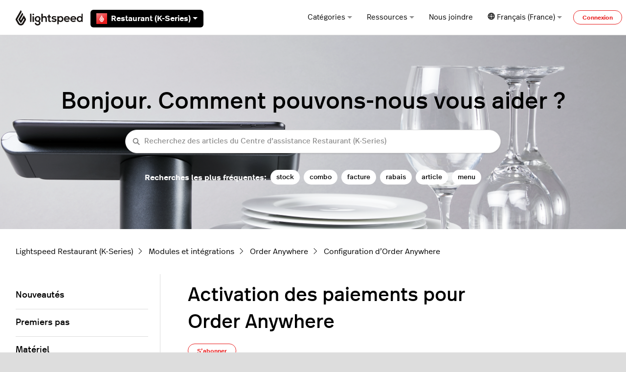

--- FILE ---
content_type: text/html; charset=utf-8
request_url: https://k-series-support.lightspeedhq.com/hc/fr-fr/articles/1260803521850-Activation-des-paiements-pour-Order-Anywhere
body_size: 20911
content:
<!DOCTYPE html>
<html dir="ltr" lang="fr-FR">
<head>
  <meta charset="utf-8" />
  <!-- v26878 -->


  <title>Activation des paiements pour Order Anywhere &ndash; Lightspeed Restaurant (K-Series)</title>

  

  <meta name="description" content="Vous devez activer les paiements en ligne, les paiements en personne ou les deux pour que les clients puissent passer des commandes à..." /><meta property="og:image" content="https://k-series-support.lightspeedhq.com/hc/theming_assets/01K5YEKF10GBVXWW4880CK5QW3" />
<meta property="og:type" content="website" />
<meta property="og:site_name" content="Lightspeed Restaurant (K-Series)" />
<meta property="og:title" content="Activation des paiements pour Order Anywhere" />
<meta property="og:description" content="Vous devez activer les paiements en ligne, les paiements en personne ou les deux pour que les clients puissent passer des commandes à l’aide de Order Anywhere.

L’activation des paiements permet au..." />
<meta property="og:url" content="https://k-series-support.lightspeedhq.com/hc/fr-fr/articles/1260803521850-Activation-des-paiements-pour-Order-Anywhere" />
<link rel="canonical" href="https://k-series-support.lightspeedhq.com/hc/fr-fr/articles/1260803521850-Activation-des-paiements-pour-Order-Anywhere">
<link rel="alternate" hreflang="de" href="https://k-series-support.lightspeedhq.com/hc/de/articles/1260803521850-Zahlungen-f%C3%BCr-Order-Anywhere-aktivieren">
<link rel="alternate" hreflang="en-us" href="https://k-series-support.lightspeedhq.com/hc/en-us/articles/1260803521850-Enabling-payments-for-Order-Anywhere">
<link rel="alternate" hreflang="fr" href="https://k-series-support.lightspeedhq.com/hc/fr-fr/articles/1260803521850-Activation-des-paiements-pour-Order-Anywhere">
<link rel="alternate" hreflang="fr-ca" href="https://k-series-support.lightspeedhq.com/hc/fr-ca/articles/1260803521850-Activation-des-paiements-pour-Commande-mobile">
<link rel="alternate" hreflang="fr-fr" href="https://k-series-support.lightspeedhq.com/hc/fr-fr/articles/1260803521850-Activation-des-paiements-pour-Order-Anywhere">
<link rel="alternate" hreflang="nl" href="https://k-series-support.lightspeedhq.com/hc/nl/articles/1260803521850-Betalingen-voor-Order-Anywhere-inschakelen">
<link rel="alternate" hreflang="x-default" href="https://k-series-support.lightspeedhq.com/hc/en-us/articles/1260803521850-Enabling-payments-for-Order-Anywhere">

  <link rel="stylesheet" href="//static.zdassets.com/hc/assets/application-f34d73e002337ab267a13449ad9d7955.css" media="all" id="stylesheet" />
  <link rel="stylesheet" type="text/css" href="/hc/theming_assets/821742/360003204473/style.css?digest=43960870407451">

  <link rel="icon" type="image/x-icon" href="/hc/theming_assets/01K83P0VXAGW5K65SS9CRZ9T3C">

    

  <meta content="width=device-width, initial-scale=1.0" name="viewport" />

<!-- Google Tag Manager -->
<script>(function(w,d,s,l,i){w[l]=w[l]||[];w[l].push({'gtm.start':
new Date().getTime(),event:'gtm.js'});var f=d.getElementsByTagName(s)[0],
j=d.createElement(s),dl=l!='dataLayer'?'&l='+l:'';j.async=true;j.src=
'https://www.googletagmanager.com/gtm.js?id='+i+dl;f.parentNode.insertBefore(j,f);
})(window,document,'script','dataLayer','GTM-NHXW8SS');</script>
<!-- End Google Tag Manager -->


<script type="text/javascript">

  window.Theme = Object.assign(window.Theme || {}, {
    assets: {},
    locale: "fr-fr",
    subdomain: window.location.hostname.split('.')[0],
  	product: "k-series", // Ops Portal
  	series: "Restaurant (K-Series)",
    signedIn: false,
  });
  
  window.intercomSettings = {
    app_id: "g4q9ok0u",
  	custom_launcher_selector: '#launch_intercom',
  	hide_default_launcher: false,
  };
  
  window.OpsPortalUrl = 'https://supportops.lightspeedservices.io';

  
  Theme.excludedObjects = [
1260802032509,
360005646373,
360003072853,
360004600994,
1260801624330,
1260801624350,
4793404852379,
4404649853595,
1260801369329,
5716228879003,
7632471661723,
4415733444635,
4403882050715,
4407509364379,
7310926115483,
1260801666049,
4404614860827,
4510266264603,
360004601714,
360004601014,
4402971527195,
7865396888219,
40242140674843, 
40242470823707,
  ];
  
   
document.addEventListener('DOMContentLoaded', function() {
  if (window.location.href.indexOf("/sections/") > -1) {
    var excludedIds = Theme.excludedObjects || [];
    document.querySelectorAll('.media-body').forEach(function(mediaBody) {
      var link = mediaBody.querySelector('a[href*="/articles/"]');
      if (link) {
        var href = link.getAttribute('href');
        var articleId = href.split('/').pop().split('-')[0];
        if (excludedIds.includes(parseInt(articleId))) {
          var articleListItem = mediaBody.closest('li');
          if (articleListItem) {
            articleListItem.style.display = 'none';
          }
        }
      }
    });
  }
});

   
  Theme.blocks = {
    newRequestPage: [
      {
        title: "Discussion instantanée",
        description: "Discutez avec nous en cliquant sur <b>Chat</b> dans le coin inférieur droit de votre écran.",
        label: "Discuter maintenant",
        html_url: "javascript:typeof Intercom === 'function' && Intercom('show');",
        image: "/hc/theming_assets/01K5YEKBJ7JZR11RBZ8M35N4E7"
      },
      {
        title: "FAQ",
        description: "Consultez les réponses aux questions les plus fréquemment posées.",
        label: "En savoir plus",
        html_url: "https://k-series-support.lightspeedhq.com/hc/articles/8506560262555",
        image: "/hc/theming_assets/01K5YEKBQ5FGM03NADRXN8X1PF"
      }
    ],
    errorPage: [
      {
        title: "Getting started",
        description: "Voici tout ce dont vous avez besoin pour vos premiers pas avec Lightspeed.",
        label: "En savoir plus",
        html_url: "https://k-series-support.lightspeedhq.com/hc/categories/8349022257435",
        image: "/hc/theming_assets/01K83P0TNXGBBPCAX64BGVRDX4"
      },
      {
        title: "Matériel",
        description: "Configurez vos imprimantes, lecteurs de codes-barres et tout autre matériel avec Lightspeed.",
        label: "En savoir plus",
        html_url: "https://k-series-support.lightspeedhq.com/hc/categories/8349020224411",
        image: "/hc/theming_assets/01K83P0TNXGBBPCAX64BGVRDX4"
      },
      {
        title: "Tutoriels vidéo",
        description: "Consultez notre Centre d’assistance vidéo pour obtenir plus d’informations sur la configuration du produit ou pour visionner d’autres tutoriels utiles.",
        label: "Regarder",
        html_url: "https://www.youtube.com/c/lightspeedhospitalityvideohelpcenter",
        image: "/hc/theming_assets/01K83P0TNXGBBPCAX64BGVRDX4"
      }
    ]
  }
</script>

<script type="text/javascript" src="/hc/theming_assets/01K5YEKCRPZD8J6CRZXQNP8FSD"></script>


<link rel="stylesheet" href="/hc/theming_assets/01K5YEKD91A7C48ZR69GV7T515">
<link rel="stylesheet" href="/hc/theming_assets/01K5YEKDS22FEFMQ2C3HVZ2N76">
<link rel="stylesheet" href="https://use.fontawesome.com/releases/v6.1.1/css/all.css"><link rel="stylesheet" href="/hc/theming_assets/01K5YEKCSSB63GY92C799VS7TA"><link rel="stylesheet" href="https://cdn.jsdelivr.net/gh/fancyapps/fancybox@3.5.7/dist/jquery.fancybox.min.css">
<link rel="stylesheet" href="https://cdn.jsdelivr.net/npm/swiper@7.0.9/swiper-bundle.min.css">


<style id="settings-styles">
  .note::before { content: "Remarque"; }
  .warning::before { content: "Attention"; }
  
    
    .hero .svg-shape { fill: #fff; }
    
    
</style>


<link rel="preconnect" href="https://fonts.googleapis.com">
<link rel="preconnect" href="https://fonts.gstatic.com" crossorigin>


<script>
  !function(){var analytics=window.analytics=window.analytics||[];if(!analytics.initialize)if(analytics.invoked)window.console&&console.error&&console.error("Segment snippet included twice.");else{analytics.invoked=!0;analytics.methods=["trackSubmit","trackClick","trackLink","trackForm","pageview","identify","reset","group","track","ready","alias","debug","page","once","off","on","addSourceMiddleware","addIntegrationMiddleware","setAnonymousId","addDestinationMiddleware"];analytics.factory=function(e){return function(){var t=Array.prototype.slice.call(arguments);t.unshift(e);analytics.push(t);return analytics}};for(var e=0;e<analytics.methods.length;e++){var key=analytics.methods[e];analytics[key]=analytics.factory(key)}analytics.load=function(key,e){var t=document.createElement("script");t.type="text/javascript";t.async=!0;t.src="https://cdn.segment.com/analytics.js/v1/" + key + "/analytics.min.js";var n=document.getElementsByTagName("script")[0];n.parentNode.insertBefore(t,n);analytics._loadOptions=e};analytics._writeKey="DR3ERROXsYYBpeWJkYzyMzPDFjB5kTp8";;analytics.SNIPPET_VERSION="4.15.3";
  analytics.load("DR3ERROXsYYBpeWJkYzyMzPDFjB5kTp8");
  analytics.page();
  }}();
</script>
  
</head>
<body class="community-enabled">
  
  
  

  <a class="sr-only sr-only-focusable" tabindex="1" href="#page-container">
  Aller au contenu principal
</a>

<!-- Google Tag Manager (noscript) -->
<noscript><iframe src="https://www.googletagmanager.com/ns.html?id=GTM-NHXW8SS"
height="0" width="0" style="display:none;visibility:hidden"></iframe></noscript>
<!-- End Google Tag Manager (noscript) -->


<div class="relative p-4 mb-4 text-white bg-notification-outage text-notification transition opacity-100" id="outage-banner" hidden>
  <div class="flex align-items-start">
      <svg class="svg-icon fill-current bottom-0 font-size-3xl mr-3" viewBox="0 0 24 24"
           xmlns="http://www.w3.org/2000/svg">
          <g stroke="none" stroke-width="1" fill-rule="evenodd">
              <rect opacity="0" x="0" y="0" width="24" height="24"></rect>
              <circle opacity="0.3" cx="12" cy="12" r="10"></circle>
              <rect x="11" y="7" width="2" height="8" rx="1"></rect>
              <rect x="11" y="16" width="2" height="2" rx="1"></rect>
          </g>
      </svg>
      <p class="m-1 font-medium mr-auto" id="outage-message">
          <!-- Outage message goes here -->
      </p>
      <button class="not-a-button js-close" id="outage-close">
          <svg class="svg-icon font-size-2xl fill-current cursor-pointer"
               xmlns="http://www.w3.org/2000/svg"
               viewBox="0 0 32 32">
              <path d="M17.414,16l9.293-9.293c0.391-0.391,0.391-1.023,0-1.414s-1.023-0.391-1.414,0L16,14.586L6.707,5.293  c-0.391-0.391-1.023-0.391-1.414,0s-0.391,1.023,0,1.414L14.586,16l-9.293,9.293c-0.391,0.391-0.391,1.023,0,1.414  C5.488,26.902,5.744,27,6,27s0.512-0.098,0.707-0.293L16,17.414l9.293,9.293C25.488,26.902,25.744,27,26,27s0.512-0.098,0.707-0.293  c0.391-0.391,0.391-1.023,0-1.414L17.414,16z" />
          </svg>
      </button>
  </div>
</div><div class="layout flex flex-1 flex-column" x-data="Widgets.mobileMenu">

  
  <header class="header relative border-bottom"
    x-data="Widgets.header({ isFixed: false, isSticky: false })"
    :class="{ 'border-bottom': !isFixed }">

    <nav class="navbar container h-full" :class="{ 'text-header': isOpen }">

      
      <div class="flex align-items-center logomobile-top mr-auto">

        <a class="navbar-brand" href="/hc/fr-fr">
          <img class="block img-fluid z-100" id="logo" src="/hc/theming_assets/01K5YEKF10GBVXWW4880CK5QW3" alt="Page d’accueil du Centre d’aide Lightspeed Restaurant (K-Series)" />
        </a>

    
        <div class="relative h-full font-semibold ml-4 seriesmobile-top" x-data="Widgets.dropdown({ series: 'Restaurant (K-Series)' })" @click.away="close">
          <button class="flex align-items-center px-3 py-1 mt-1 bg-black text-white border-radius not-a-button w-full" aria-haspopup="true" :aria-expanded="isExpanded" x-ref="toggle">
            
              <img class="mr-2" src="/hc/theming_assets/01K5YEKBV205RVV54F4KJ56K8T" alt="Restaurant (K-Series)" width="22" height="22" />
                             
                 Restaurant (K-Series)
                 
            
            
            
            
            
            
            
            
            
            
            

            <svg class="ml-1 fill-current" width="10" height="5" xmlns="http://www.w3.org/2000/svg" viewBox="0 0 10 5" aria-hidden="true" :class="{ 'rotate-180': isExpanded }">
              <path d="M1237.794-11472.48l5,5,5-5Z" transform="translate(-1237.794 11472.48)"/>
            </svg>
          </button>
          <div class="z-dropdown mt-2 bg-white absolute border border-radius shadow-md min-w-dropdown" x-ref="menu" x-cloak x-show="isExpanded" :aria-expanded="isExpanded">
            <div class="py-2 font-size-sm text-left">

              <a class="dropdown-item flex align-items-center" :class="{ 'hidden': series === $el.innerText.trim() }" href="https://k-series-support.lightspeedhq.com" target="_blank">
                <img class="mr-2" src="/hc/theming_assets/01K5YEKBV205RVV54F4KJ56K8T" alt="Restaurant (K-Series)" width="22" height="22" /> 
                
                Restaurant (K-Series)
                
              </a>
              <a class="dropdown-item flex align-items-center" :class="{ 'hidden': series === $el.innerText.trim() }" href="https://resto-support.lightspeedhq.com/hc/en-us" target="_blank">
                <img class="mr-2" src="/hc/theming_assets/01K5YEKCQ59ZZME5TH8SDJ1MAS" alt="Restaurant (L-Series)" width="22" height="22" /> 
                
                Restaurant (L-Series)
                
              </a>
              <a class="dropdown-item flex align-items-center" :class="{ 'hidden': series === $el.innerText.trim() }" href="https://help.upserve.com/s/" target="_blank">
                <img class="mr-2" src="/hc/theming_assets/01K5YEKCEK6M00NS9R6G9FJAKK" alt="Restaurant (U-Series)" width="22" height="22" /> 
                
                Restaurant (U-Series)
                
              </a>
              <a class="dropdown-item flex align-items-center" :class="{ 'hidden': series === $el.innerText.trim() }" href="https://o-series-support.lightspeedhq.com/" target="_blank">
                <img class="mr-2" src="/hc/theming_assets/01K5YEKCAVA33MA996VERW14VP" alt="Restaurant (O-Series)" width="22" height="22" /> 
                
                Restaurant (O-Series)
                
              </a>
              <a class="dropdown-item flex align-items-center" :class="{ 'hidden': series === $el.innerText.trim() }" href="https://support.gastrofix.com/hc/de" target="_blank">
                <img class="mr-2" src="/hc/theming_assets/01K5YEKBPD0PET5W9ET6QZSWM3" alt="Restaurant (G-Series)" width="22" height="22" /> 
                
                Restaurant (G-Series)
                
              </a>
              <a class="dropdown-item flex align-items-center" :class="{ 'hidden': series === $el.innerText.trim() }" href="https://x-series-support.lightspeedhq.com" target="_blank">
                <img class="mr-2" src="/hc/theming_assets/01K5YEKBV3Z1WKNP8YAZ37TYCM" alt="Retail (X-Series)" width="22" height="22" /> 
                
                Retail (X-Series)
                
              </a>
              <a class="dropdown-item flex align-items-center" :class="{ 'hidden': series === $el.innerText.trim() }" href="https://support.ecwid.com" target="_blank">
                <img class="mr-2" src="/hc/theming_assets/01K5YEKBV3Z1WKNP8YAZ37TYCM" alt="Retail (E-Series)" width="22" height="22" /> 
                
                eCom (E-Series)
                
              </a>
              <a class="dropdown-item flex align-items-center" :class="{ 'hidden': series === $el.innerText.trim() }" href="https://retail-support.lightspeedhq.com/" target="_blank">
                <img class="mr-2" src="/hc/theming_assets/01K5YEKAVCAW96722E23MV9N29" alt="Retail (R-Series)" width="22" height="22" /> 
                
                Retail (R-Series)
                
              </a>
              <a class="dropdown-item flex align-items-center" :class="{ 'hidden': series === $el.innerText.trim() }" href="https://ecom-support.lightspeedhq.com/" target="_blank">
                <img class="mr-2" src="/hc/theming_assets/01K5YEKAVCAW96722E23MV9N29" alt="Retail (C-Series)" width="22" height="22" /> 
                
                eCom (C-Series)
                
              </a>
              <a class="dropdown-item flex align-items-center" :class="{ 'hidden': series === $el.innerText.trim() }" href="https://shopkeep-support.lightspeedhq.com/" target="_blank">
                <img class="mr-2" src="/hc/theming_assets/01K5YEKC1FED85ZNXB8RE4CZKK" alt="Retail (R-Series)" width="22" height="22" /> 
                
                Retail (S-Series)
                
              </a>

              <a class="dropdown-item flex align-items-center" :class="{ 'hidden': series === $el.innerText.trim() }" href="https://golf-support.lightspeedhq.com" target="_blank">
                <img class="mr-2" src="/hc/theming_assets/01K5YEKCJBAREMCQPZD8Q3S4PT" alt="Lightspeed Golf" width="22" height="22" /> 
                
                Lightspeed Golf
                
              </a>
            </div>
          </div>

        </div>

      </div>


      
      <button class="navbar-toggle ml-2 xl:hidden" x-data x-ref="toggle" :aria-expanded="isOpen && 'true'" @click="toggle" @keydown.escape="toggle">
        <span></span>
        <span class="sr-only">Ouvrir/Fermer le menu de navigation</span>
      </button>

      
      <div class="nav menu menu-standard menu-links-right align-items-center xl:flex xl:font-size-md xl:menu-expanded xl:justify-content-end"
        x-cloak x-show="isOpen" :class="{ 'text-header': isOpen }"
        x-transition:enter="transition-fast"
        x-transition:enter-start="opacity-0"
        x-transition:enter-end="opacity-100"
        x-transition:leave="transition-fast"
        x-transition:leave-start="opacity-100 text-header"
        x-transition:leave-end="opacity-0 text-header">

        
          
          <div data-element="template" data-template="category-dropdown"></div> 
        
        <div class="relative h-full" x-data="Widgets.dropdown()" @click.away="close">
          <button class="nav-link inline-flex justify-content-center align-items-center not-a-button w-full" aria-haspopup="true" :aria-expanded="isExpanded" x-ref="toggle">
            Ressources
<svg class="ml-1 text-gray-600 fill-current" width="10" height="5" xmlns="http://www.w3.org/2000/svg" viewBox="0 0 10 5" aria-hidden="true" :class="{ 'rotate-180': isExpanded }">
              <path d="M1237.794-11472.48l5,5,5-5Z" transform="translate(-1237.794 11472.48)"/>
            </svg>
          </button>
          <div class="z-dropdown bg-white xl:mt-2 xl:absolute xl:border xl:border-radius xl:shadow-md xl:min-w-dropdown" x-ref="menu" x-cloak x-show="isExpanded" :aria-expanded="isExpanded">
            <div class="py-2 font-size-sm xl:text-left">
              <a class="dropdown-item" href="https://www.youtube.com/c/lightspeedhospitalityvideohelpcenter" target="_blank">
                Centre d’assistance vidéo
              </a>
              <a class="dropdown-item" href="https://www.lightspeedhq.com/blog/" target="_blank">
                Blogue Lightspeed
              </a>
              <hr class="hr my-2 hidden xl:block" />
              <div class="dropdown-item" data-element="system-status" data-subdomain="lightspeedretail" data-template="status"></div>
              <template id="tmpl-status">
                <% if (indicator) { %>
                  <a class="inline-flex align-items-center text-inherit hover:text-inherit hover:no-underline" href="https://<%= subdomain %>.statuspage.io" target="_blank">
                    <% if (indicator === "critical") { %><span class="w-2 h-2 flex-shrink-0 bg-red-500 circle"></span><% } %>
                    <% if (indicator === "major") { %><span class="w-2 h-2 flex-shrink-0 bg-orange-500 circle"></span><% } %>
                    <% if (indicator === "minor") { %><span class="w-2 h-2 flex-shrink-0 bg-orange-500 circle"></span><% } %>
                    <% if (indicator === "none") { %><span class="w-2 h-2 flex-shrink-0 bg-green-500 circle"></span><% } %>
                    <% if (["critical", "major", "minor", "none"].indexOf(indicator) === -1) { %><span class="w-2 h-2 flex-shrink-0 bg-gray-500 circle"></span><% } %>
                    <span class="ml-2 xl:ml-3"><%= description %></span>
                  </a>
                <% } %>
              </template>
            </div>
          </div>
        </div>

        
      	<a class="nav-link header-link get-help" href="" id="launch_intercom">
  				Nous joindre
				</a>
          
          <div class="relative" x-data="Widgets.dropdown" @click.away="close">
            <button class="nav-link not-a-button xl:h-full w-full" aria-haspopup="true" :aria-expanded="isExpanded" x-ref="toggle">
              <svg class="svg-icon text-gray-700 fill-current" fill="none" viewBox="0 0 24 24" xmlns="http://www.w3.org/2000/svg">
                <path fill-rule="evenodd" clip-rule="evenodd" d="M5.95 13.322a14.277 14.277 0 0 1 .004-3.835H3.502a8.893 8.893 0 0 0-.005 3.835H5.95Zm.586 2.532H4.481a8.9 8.9 0 0 0 3.892 3.58 13.14 13.14 0 0 1-1.837-3.58Zm2.76 0h5.715c-.665 1.476-1.652 2.74-2.858 3.679-1.206-.939-2.192-2.203-2.858-3.68Zm6.49-2.532H8.52a11.057 11.057 0 0 1 .004-3.835h7.259a11.051 11.051 0 0 1 .004 3.835Zm1.984 2.532a13.141 13.141 0 0 1-1.837 3.58 8.9 8.9 0 0 0 3.893-3.58H17.77Zm3.04-2.532h-2.454a14.278 14.278 0 0 0-.003-3.835h2.452a8.89 8.89 0 0 1 .005 3.835ZM12.153 3.299c-1.2.933-2.182 2.19-2.847 3.656H15c-.665-1.466-1.648-2.723-2.848-3.656Zm5.61 3.656h2.05a8.9 8.9 0 0 0-3.88-3.557 13.138 13.138 0 0 1 1.83 3.557Zm-13.269 0h2.05c.437-1.3 1.058-2.499 1.83-3.557a8.9 8.9 0 0 0-3.88 3.557Zm7.66-6.933c6.292 0 11.393 5.101 11.393 11.394 0 6.292-5.101 11.394-11.394 11.394C5.861 22.81.76 17.708.76 11.416.76 5.123 5.86.022 12.153.022Z" fill="#222"></path>
              </svg>
              <span class="inline-flex align-items-center">
                
                  
                  
                  
                    Français (France)
                  
                  
                
                
                <svg class="ml-1 text-gray-600 fill-current" width="10" height="5" xmlns="http://www.w3.org/2000/svg" viewBox="0 0 10 5" aria-hidden="true" :class="{ 'rotate-180': isExpanded }">
                  <path d="M1237.794-11472.48l5,5,5-5Z" transform="translate(-1237.794 11472.48)"/>
                </svg>
              </span>
            </button>
            <div class="z-dropdown xl:absolute xl:my-2 xl:bg-white xl:border xl:border-radius xl:shadow-md xl:min-w-dropdown" x-ref="menu" x-cloak x-show="isExpanded">
              <div class="py-2 font-size-sm xl:text-left">
                
                  <a class="dropdown-item" href="/hc/change_language/de?return_to=%2Fhc%2Fde%2Farticles%2F1260803521850-Zahlungen-f%25C3%25BCr-Order-Anywhere-aktivieren" dir="ltr" rel="nofollow">
                    
                  
                  
                  
                    Deutsch
                  
                    
                  </a>
                
                  <a class="dropdown-item" href="/hc/change_language/en-us?return_to=%2Fhc%2Fen-us%2Farticles%2F1260803521850-Enabling-payments-for-Order-Anywhere" dir="ltr" rel="nofollow">
                    
                    English (US)
                  
                  
                  
                  
                    
                  </a>
                
                  <a class="dropdown-item" href="/hc/change_language/fr-ca?return_to=%2Fhc%2Ffr-ca%2Farticles%2F1260803521850-Activation-des-paiements-pour-Commande-mobile" dir="ltr" rel="nofollow">
                    
                  
                    Français (Canada)
                  
                  
                  
                    
                  </a>
                
                  <a class="dropdown-item" href="/hc/change_language/nl?return_to=%2Fhc%2Fnl%2Farticles%2F1260803521850-Betalingen-voor-Order-Anywhere-inschakelen" dir="ltr" rel="nofollow">
                    
                  
                  
                  
                    
                    Nederlands
                  
                  </a>
                
              </div>
            </div>
          </div>
        
          <a class="button button-outline-primary button-sm m-2 xl:my-0" href="/hc/fr-fr/signin?return_to=https%3A%2F%2Fk-series-support.lightspeedhq.com%2Fhc%2Ffr-fr%2Farticles%2F1260803521850-Activation-des-paiements-pour-Order-Anywhere">
            Connexion
          </a>
        </div>

    </nav>
  </header> 


  
    <template id="tmpl-category-dropdown">
      <div class="relative h-full" x-data="Widgets.dropdown" @click.away="close">
        <button class="nav-link inline-flex justify-content-center align-items-center not-a-button w-full" aria-haspopup="true" :aria-expanded="isExpanded" x-ref="toggle">
          Catégories
          <svg class="ml-1 text-gray-600 fill-current" width="10" height="5" xmlns="http://www.w3.org/2000/svg" viewBox="0 0 10 5" aria-hidden="true" :class="{ 'rotate-180': isExpanded }">
            <path d="M1237.794-11472.48l5,5,5-5Z" transform="translate(-1237.794 11472.48)"/>
          </svg>
        </button>
        <div class="z-dropdown bg-white xl:mt-2 xl:absolute xl:border xl:border-radius xl:shadow-md xl:min-w-dropdown" x-ref="menu" x-cloak x-show="isExpanded" :aria-expanded="isExpanded">
          <div class="py-2 font-size-sm xl:text-left" x-data="Widgets.categories" x-init="getCategories">
            <!-- Hardcoded category link -->
            <a class="dropdown-item" href="https://k-series-support.lightspeedhq.com/hc/articles/34235189184411">Nouveautés</a>
            <!-- Loop through categories, but exclude the hardcoded one -->
            <template x-for="category in categories.filter(c => c.id !== 8522582568731)">
              <a class="dropdown-item" :href="category.html_url" x-text="category.name"></a>
            </template>
          </div>
        </div>
      </div>
    </template>
  

  <main role="main">
    
<div class="hero relative overflow-hidden">

  
  <div class="relative container z-30 py-6 lg:py-8">

    
    <div class="text-center">
        <h1>
          Bonjour. Comment pouvons-nous vous aider ?
          </h1>
      </div>

  
    <div class="search search-lg my-3 text-base font-size-sm rounded shadow max-w-md md:my-5 md:font-size-md mx-auto">
      <h2 class="sr-only">Recherche</h2>
        
          <form role="search" class="form-field mb-0" data-search="" data-instant="true" autocomplete="off" action="/hc/fr-fr/search" accept-charset="UTF-8" method="get"><input type="hidden" name="utf8" value="&#x2713;" autocomplete="off" /><input type="hidden" name="category" id="category" value="8348643415067" autocomplete="off" />
<input type="search" name="query" id="query" placeholder="Recherchez des articles du Centre d’assistance Restaurant (K-Series)" autocomplete="off" aria-label="Recherchez des articles du Centre d’assistance Restaurant (K-Series)" /></form>
        
      <svg class="search-icon transition text-primary" xmlns="http://www.w3.org/2000/svg" viewBox="0 0 12 12" aria-hidden="true">
        <use xlink:href="#icon-search" />
      </svg>
    </div>
        
        <div id="popular-keywords" style="font-weight:600">
          <script type="text/javascript">
            ready(function() {
              Util.renderTemplate(document.getElementById('popular-keywords'), 'popular-keywords', {
                keywords: 'stock, combo, facture, rabais, article, menu'
              });
            })
          </script>
        </div>
      </div>
      
      <div class="absolute z-20 top-0 left-0 h-full w-full bg-home bg-cover bg-center"></div>
    
  <div class="absolute z-10 top-0 left-0 h-full w-full bg-hero"></div></div> 

<div class="container py-6" id="page-container">

  
  <nav class="mb-6">
    <ol class="breadcrumbs">
  
    <li title="Lightspeed Restaurant (K-Series)">
      
        <a href="/hc/fr-fr">Lightspeed Restaurant (K-Series)</a>
      
    </li>
  
    <li title="Modules et intégrations">
      
        <a href="/hc/fr-fr/categories/8348643415067-Modules-et-int%C3%A9grations">Modules et intégrations</a>
      
    </li>
  
    <li title="Order Anywhere">
      
        <a href="/hc/fr-fr/sections/8352190900123-Order-Anywhere">Order Anywhere</a>
      
    </li>
  
    <li title="Configuration d’Order Anywhere">
      
        <a href="/hc/fr-fr/sections/8353061811611-Configuration-d-Order-Anywhere">Configuration d’Order Anywhere</a>
      
    </li>
  
</ol>

  </nav>

  <div class="row row-lg">

    <article class="col" itemscope itemtype="http://schema.org/Article">

      
      <header class="mb-7">
        <h1 class="font-size-4xl my-4" title="Activation des paiements pour Order Anywhere" itemprop="name">
          Activation des paiements pour Order Anywhere
          
        </h1>

        
        <div class="flex">
          <div class="media">
            
            

            
              
              <div class="subscribe-article">
                <div data-helper="subscribe" data-json="{&quot;item&quot;:&quot;article&quot;,&quot;url&quot;:&quot;/hc/fr-fr/articles/1260803521850-Activation-des-paiements-pour-Order-Anywhere/subscription.json&quot;,&quot;follow_label&quot;:&quot;S’abonner&quot;,&quot;unfollow_label&quot;:&quot;Annuler l’abonnement&quot;,&quot;following_label&quot;:&quot;Abonné&quot;,&quot;can_subscribe&quot;:true,&quot;is_subscribed&quot;:false}"></div>
              </div>
            
          </div>
        </div>

      </header>

      
      <section class="content article-content mb-6" itemprop="articleBody">
              
              <div id="table-of-contents" data-element="table-of-contents" data-template="table-of-contents" data-selector=".content h2"></div>
            
        <p class="important">Vous devez activer les paiements en ligne, les paiements en personne ou les deux pour que les clients puissent passer des commandes à l’aide de Order Anywhere.</p>

<p>L’activation des paiements permet aux clients de régler leurs commandes Order Anywhere en ligne ou en personne. Les paiements en ligne sont effectués directement à partir de leur appareil mobile, et les paiements en personne sont effectués à la caisse lorsqu’ils récupèrent leur commande ou terminent leur repas dans votre restaurant.</p>

<h2 id="h_01H96PR0Q9PS9CZDGNP9JCTRW9">Activer les paiements en ligne</h2>

<p>Les paiements en ligne pour Order Anywhere sont effectués via Lightspeed Payments, ce qui permet aux clients de payer avec leur carte de crédit, de débit ou Apple Pay. Les clients en Suisse peuvent également payer avec Twint, et les clients en Belgique et aux Pays-Bas peuvent également utiliser Bancontact, Payconiq ou iDEAL. Pour les paiements en ligne utilisant l’un des modes ci-dessus, aucun terminal de paiement ou lecteur de carte physique n’est nécessaire, car les commandes sont traitées directement en ligne.</p>

<p class="note">Si vous n’avez pas de compte Lightspeed Payments, cliquez sur <em>En savoir plus</em>. Dans la fenêtre contextuelle, cliquez sur <em>Demander un devis</em>, et l’équipe de Lightspeed Payments vous contactera pour vous donner plus d’informations sur la création de votre compte.</p>

<ol>
<li>Connectez-vous au <a href="https://mylightspeed.app/admin/signin" target="_blank" rel="noopener noreferrer">back-office Order Anywhere</a>.</li>
<li>Accédez au menu de navigation, puis cliquez sur <strong>Paramètres</strong>.</li>
<li>Sélectionnez l’onglet <strong>Paramètres de paiement</strong>.</li>
<li>Dans la section <em>Processeur de paiement</em>, activez <strong>Lightspeed Payments</strong>.<img src="/hc/article_attachments/44043647273755" alt="Lightspeed Payments est activé, ce qui est signalé par une coche.">
</li>
<li>Cliquez sur <strong>Enregistrer</strong>.</li>
</ol>

<ul class="js-toggles">
<li title="Si Lightspeed Payments n’est pas disponible dans votre région, suivez les étapes ci-dessous pour activer les paiements en ligne.">
<p>Pour activer les paiements en ligne avec Stripe :</p>
<ol>
<li>Connectez-vous au <a href="https://mylightspeed.app/admin/signin" target="_blank" rel="noopener noreferrer">back-office Order Anywhere</a>.</li>
<li>Accédez au menu de navigation, puis cliquez sur <strong>Paramètres</strong>.</li>
<li>Sélectionnez l’onglet <strong>Paramètres de paiement</strong>.</li>
<li>Dans la section <em>Processeur de paiement</em>, cliquez sur <strong>Continuer l’intégration de Stripe</strong>.</li>
<li>Suivez les instructions pour configurer un compte Stripe, <a href="https://support.stripe.com/questions/getting-started-with-stripe-create-or-connect-an-account?locale=fr-FR" target="_blank" rel="noopener noreferrer">nouveau</a> ou <a href="https://support.stripe.com/questions/update-existing-bank-account-information?locale=fr-FR" target="_blank" rel="noopener noreferrer">existant</a>, avec Order Anywhere. Vous aurez besoin des renseignements suivants :<ul>
<li>le numéro de compte du compte bancaire sur lequel vous souhaitez recevoir les paiements en ligne ;</li>
<li>le nom du titulaire du compte bancaire ;</li>
<li>le numéro de TVA ou d’identification fiscale de votre entreprise.</li>
</ul>
</li>
<li>Dans la section <em>Processeur de paiement</em>, activez <strong>Stripe</strong>.</li>
<li>Cliquez sur <strong>Enregistrer</strong>.</li>
</ol>
</li>
</ul>

<h2 id="h_01H98Q42WVGREZ3CWK8X4QSN12">Activer les paiements en personne</h2>

<p>Les paiements en personne pour Order Anywhere se font en personne à la caisse en espèces, par carte de crédit ou de débit, ou par carte-cadeau. Pour les commandes à retirer, les clients paient lorsqu’ils viennent chercher leur commande, et pour les commandes à table, les clients paient une fois qu’ils ont terminé leur repas.</p>

<p class="important">Les paiements en personne peuvent entraîner des pertes si les clients passent des commandes et décident de ne pas venir les chercher. En activant les paiements en personne, vous reconnaissez et assumez le risque que les commandes ne soient pas payées.</p>

<ol>
<li>Connectez-vous au <a href="https://mylightspeed.app/admin/signin" target="_blank" rel="noopener noreferrer">back-office Order Anywhere</a>.</li>
<li>Accédez au menu de navigation, puis cliquez sur <strong>Paramètres</strong>.</li>
<li>Sélectionnez l’onglet <strong>Paramètres de paiement</strong>.</li>
<li>Dans la section <em>Paiements en personne</em>, cochez la case <strong>Autoriser les clients à payer en personne</strong>.<img src="/hc/article_attachments/44043673671067" alt="Les paiements en personne sont activés, ce qui est indiqué par une coche.">
</li>
<li>Cliquez sur <strong>Enregistrer</strong>.</li>
</ol>

<h2 id="h_01H98Q9E1123VA12FY014W2BD6">Activer la fonction Scanner pour payer</h2>

<p>La fonction Scanner pour payer permet aux clients de payer leurs commandes Order Anywhere en scannant le QR code de leur table après le repas. Depuis leur appareil mobile, les clients peuvent payer par carte de débit ou de crédit, partager l’addition avec d’autres personnes et recevoir un ticket par e-mail.</p>

<p class="note">Avant d’activer la fonction Scanner pour payer, vous devez d’abord activer les paiements en ligne.</p>

<ol>
<li>Connectez-vous au <a href="https://mylightspeed.app/admin/signin" target="_blank" rel="noopener noreferrer">back-office Order Anywhere</a>.</li>
<li>Accédez au menu de navigation, puis cliquez sur <strong>Paramètres</strong>.</li>
<li>Sélectionnez l’onglet <strong>Paramètres de paiement</strong>.</li>
<li>Dans la section <em>Scanner pour payer</em>, activez <strong>Autoriser les clients à scanner pour payer</strong>.</li>
<li>Cliquez sur <strong>Enregistrer</strong>.</li>
</ol>

<h3 id="h_01HQNWHFZ1MB4PZN9N4C2FVZAN">Prochaines étapes</h3>

<div class="card-sm">
<div class="card-body-med">
<h4 id="h_01HQNWHFZ10RRCDY8BRVE9GFYA">Configuration d’Order Anywhere</h4>
<p>Connectez-vous, mettez à jour les renseignements sur votre entreprise et personnalisez l’apparence, les heures d’ouverture et les paramètres de commande.</p>
<a class="button button-outline-other" href="https://k-series-support.lightspeedhq.com/hc/articles/1260803518310" target="_blank" rel="noopener noreferrer">En savoir plus</a>
</div>
<div class="card-body-med">
<h4 id="h_01HQNWHFZ1ZRP3SSE77QR5ZV66">Création et personnalisation de profils Order Anywhere</h4>
<p>Créez et personnalisez vos profils de service. En fonction du profil de service créé, les clients peuvent passer une commande à retirer, à leur table, ou simplement parcourir votre menu en ligne.</p>
<a class="button button-outline-other" href="https://k-series-support.lightspeedhq.com/hc/articles/1260803546769" target="_blank" rel="noopener noreferrer">En savoir plus</a>
</div>
</div>

        

        

      </section>

      
        
        
          <div class="py-4 my-6 text-center border-top border-bottom">
            <h4 class="font-medium">
              Cet article vous a-t-il été utile ?
            </h4>
            <div class="mb-4" role="group">
              <button type="button" class="button button-outline-primary" data-auth-action="signin" aria-label="Cet article m’a été utile" aria-pressed="false">
                <svg class="svg-icon fill-current" viewBox="0 0 507 512" xmlns="http://www.w3.org/2000/svg">
                  <path d="M330,512 C261,512 152,489 126,470 C119,466 116,459 116,452 L116,234 C116,228 119,221 124,217 C126,216 165,185 206,163 C256,135 291,96 300,71 C310,41 324,0 370,0 C392,0 409,12 419,33 C438,77 418,137 384,184 C407,189 434,196 451,201 C482,211 502,233 506,260 C510,288 496,317 467,338 C445,397 408,489 380,504 C370,510 352,512 330,512 Z M161,439 C203,456 333,475 358,465 C370,454 403,379 426,316 C428,312 431,308 434,305 C453,293 462,278 461,266 C459,256 450,248 437,243 C409,234 340,219 339,219 C331,218 325,212 322,204 C319,196 321,188 327,183 C377,129 386,73 377,51 C374,45 372,45 370,45 C359,45 354,52 342,86 C329,125 282,171 227,201 C201,216 174,235 161,245 L161,439 Z M73,454 L73,232 C73,211 57,195 37,195 C16,195 0,211 0,232 L0,454 C0,474 16,490 36,490 C56,490 73,474 73,454 Z"></path>
                </svg>
              </button>
              <button type="button" class="button button-outline-primary" data-auth-action="signin" aria-label="Cet article ne m’a pas été utile" aria-pressed="false">
                <svg class="svg-icon fill-current" viewBox="0 0 507 512" xmlns="http://www.w3.org/2000/svg">
                  <path d="M177,0 C247,0 355,23 382,42 C388,46 391,53 391,60 L391,278 C391,284 388,291 383,295 C381,296 342,327 302,349 C251,377 216,416 208,441 C197,471 183,512 137,512 C115,512 98,500 88,479 C69,435 89,375 123,328 C100,323 73,316 56,311 C26,301 5,279 1,252 C-3,224 11,195 41,174 C63,116 100,23 127,8 C137,2 155,0 177,0 Z M346,73 C304,56 174,37 149,47 C137,58 104,133 81,196 C79,200 76,204 73,207 C54,219 45,234 46,246 C48,256 57,264 70,269 C98,278 167,293 168,293 C176,294 182,300 185,308 C188,316 186,324 180,329 C130,383 121,439 130,461 C133,467 135,467 137,467 C148,467 153,460 165,426 C178,387 225,341 280,311 C306,296 333,277 346,267 L346,73 Z M434,58 L434,280 C434,300 450,316 470,316 C491,316 507,300 507,280 L507,58 C507,38 491,22 470,22 C450,22 434,38 434,58 Z"></path>
                </svg>
              </button>
            </div>
            <span class="block text-gray-600 font-size-sm mb-4">Utilisateurs qui ont trouvé cela utile : 0 sur 1</span>
          </div>
        
      

      
      <footer class="row my-6 hidden">
        
        
      </footer>

      

    </article>
      
      <aside class="relative flex-first lg:col lg:mr-6 lg:max-w-13 lg:border-right" data-element="navigation" data-template="article-list"></aside>
    
    <aside class="lg:col-4 hidden
          
        
      ">

      <div x-data="{ tableOfContents: false }" :class="{ 'sticky-top': tableOfContents }" @table-of-contents:render.camel="tableOfContents = $event.target.children.length > 0"></div>
    </aside>

  </div> 
</div> <script type="text/javascript">document.documentElement.classList.add('article-page', 'article-' + 1260803521850)</script>


  
    
    <template id="tmpl-table-of-contents">
      <% if (items.length > 1) { %>
      <div class="border border-radius border-left-4 px-6 my-6 w-full">
          <h3>
              Dans cet article
            </h3>
        <ol class="mb-6 list-unstyled font-size-md">
          <% items.forEach(function(item) { %>
          <li class="list-item">
            <a href="<%= item.html_url %>">
              <%= item.name %>
            </a>
            <%= partial('partial-table-of-contents', { items: item.children, partial: partial }) %>
          </li>
          <% }); %>
        </ol>
      </div>
      <% } %>
    </template>
  
    
  
 

  </main>

    
  <footer class="footer mt-6" id="footer">
    <div class="container py-7">

      <nav class="nav justify-content-between">
        <div class="flex my-2 logomobile-bottom">

          
         <a class="hover:no-underline" href="https://www.lightspeedhq.com/"> 
            <svg viewBox="0 0 500 110" height="36px" width="auto" style="padding-top: 1%" xmlns="http://www.w3.org/2000/svg"> 
              <path fill="#FFFFFF" d="M36.9,0.9 L41.9,9.6 C42.9,11.4 42.9,13.6 41.9,15.4 L12.1,67.1 L26.2,91.5 C28.4,95.3 32.5,97.7 36.9,97.7 C41.3,97.7 45.4,95.3 47.6,91.5 L61.7,67.1 L58,60.5 L42,88.2 C41,90 39,91.1 37,91.1 C34.9,91.1 33,90 32,88.2 L19.7,67.1 L47.4,19.1 L52.4,27.8 C53.4,29.6 53.4,31.8 52.4,33.6 L33.1,67.1 L36.9,73.7 L57.9,37.3 L71.7,61.2 C73.8,64.9 73.8,69.4 71.7,73.1 L57.7,97.4 C55.6,101.1 48.9,109.4 36.9,109.4 C24.9,109.4 18.3,101.1 16.1,97.4 L2.1,73.1 C-8.43769499e-15,69.4 -8.43769499e-15,64.9 2.1,61.2 L36.9,0.9"></path>
              <g fill="#fff" transform="translate(102.000000, 25.000000)">
                <rect x="0" y="1.8" width="9.7" height="57.3"></rect>
                <circle cx="22.7" cy="6.6" r="5.7"></circle>
                <rect x="17.8" y="19.3" width="9.8" height="39.8"></rect>
                <path d="M53.3,18.3 C42.2,18.3 33.2,26.1 33.2,38.5 C33.2,50.9 41,58.5 53.4,58.5 C58.3,58.5 63.5,61 63.5,66.5 C63.5,72 59.1,75.1 53.4,75.1 C47.7,75.1 43,71.7 43,66.5 L33.2,66.5 C33.2,77.2 41.8,84.3 53.4,84.3 C64.9,84.3 73.3,77.5 73.3,66.5 C73.3,61.4 71.7,56.6 65.1,53.3 C71.6,50.3 73.5,43.4 73.5,38.4 C73.5,26.1 64.4,18.3 53.3,18.3 L53.3,18.3 Z M53.4,50.4 C47.7,50.4 43,45.5 43,38.5 C43,31.6 47.7,26.5 53.4,26.5 C59.1,26.5 63.7,31.7 63.7,38.5 C63.7,45.4 59,50.4 53.4,50.4 L53.4,50.4 Z"></path>
                <path d="M101.9,18.3 C97.4,18.3 93.1,19.7 89.5,24.2 L89.5,1.7 L79.7,1.7 L79.7,59 L89.5,59 L89.5,38.8 C89.5,32.9 93.5,28 99.3,28 C104.5,28 108.3,31.1 108.3,38.3 L108.3,59 L118.1,59 L118.1,37.6 C118.2,25.9 113.2,18.3 101.9,18.3 L101.9,18.3 Z"></path>
                <path d="M142,52.3 C140.8,52.3 139.8,51.9 139.2,51.1 C138.6,50.3 138.3,49.1 138.3,47.3 L138.3,27.7 L146.2,27.7 L147.1,19.2 L138.4,19.2 L138.4,8.3 L128.5,9.4 L128.5,19.3 L121,19.3 L121,27.8 L128.5,27.8 L128.5,47.6 C128.5,51.7 129.5,54.8 131.4,56.9 C133.3,59 136.2,60.1 139.9,60.1 C141.6,60.1 143.2,59.9 144.9,59.4 C146.6,58.9 148.1,58.2 149.4,57.3 L146,51 C144.7,51.9 143.3,52.3 142,52.3 L142,52.3 Z"></path>
                <path d="M182.3,37.7 C178.3,35.2 173.6,34.9 169,34.6 C166.3,34.4 162.2,33.8 162.2,30.3 C162.2,27.8 164.8,26.4 169.5,26.4 C173.3,26.4 176.6,27.3 179.4,29.9 L184.9,23.5 C180.3,19.5 175.6,18.3 169.3,18.3 C162,18.3 152.4,21.5 152.4,30.7 C152.4,34.5 154.4,38 157.7,40 C161.4,42.3 166.2,42.6 170.3,43.1 C173.1,43.4 177.7,44.1 176.9,48 C176.4,50.7 173.1,51.5 170.8,51.6 C168.3,51.7 165.8,51.5 163.3,50.9 C160.7,50.2 158.6,49 156.3,47.5 L151.3,53.8 C151.6,54 151.9,54.3 151.9,54.3 C158.3,59.6 167.2,61.3 175.3,59.5 C181.4,58.1 186.6,53.7 186.6,47.1 C186.8,43.4 185.6,39.7 182.3,37.7 L182.3,37.7 Z"></path>
                <path d="M214.6,18.3 C210.1,18.3 204.8,20.2 201.7,24.6 L201.4,19.2 L191.9,19.2 L191.9,76.5 L201.7,75.4 L201.7,54.4 C204.5,58.7 210.6,60.1 214.8,60.1 C227.5,60.1 234.9,50.6 234.9,39.1 C234.9,27.4 226.8,18.3 214.6,18.3 L214.6,18.3 Z M213.8,51.6 C207.1,51.6 202.6,45.5 202.6,39.3 C202.6,33.1 206.8,26.5 213.8,26.5 C220.9,26.5 225,33.2 225,39.3 C225.1,45.5 220.5,51.6 213.8,51.6 L213.8,51.6 Z"></path>
                <path d="M247.7,42.7 C248.8,47.4 253.1,51.5 260.1,51.5 C263.7,51.5 268.5,49.7 270.8,47.4 L277.1,53.6 C272.9,57.9 266,60 260,60 C247.6,60 238.6,51.8 238.6,39.1 C238.6,27.1 247.9,18.3 259.3,18.3 C271.3,18.3 281.3,26.5 280.3,42.7 L247.7,42.7 L247.7,42.7 Z M270.8,35.2 C269.7,30.5 265,26.4 259.3,26.4 C254,26.4 249.1,30 247.7,35.2 L270.8,35.2 L270.8,35.2 Z"></path>
                <path d="M293.1,42.7 C294.2,47.4 298.5,51.5 305.5,51.5 C309.1,51.5 313.9,49.7 316.2,47.4 L322.5,53.6 C318.3,57.9 311.4,60 305.4,60 C293,60 284,51.8 284,39.1 C284,27.1 293.3,18.3 304.7,18.3 C316.7,18.3 326.7,26.5 325.7,42.7 L293.1,42.7 L293.1,42.7 Z M316.3,35.2 C315.2,30.5 310.5,26.4 304.8,26.4 C299.5,26.4 294.6,30 293.2,35.2 L316.3,35.2 L316.3,35.2 Z"></path>
                <path d="M349.4,60.1 C353.9,60.1 359.2,58.2 362.3,53.8 L362.6,59.1 L372.1,59.1 L372.1,1.8 L362.3,1.8 L362.3,24 C359.5,19.7 353.3,18.4 349.1,18.4 C336.4,18.4 329.1,27.8 329.1,39.4 C329.1,51 337.2,60.1 349.4,60.1 L349.4,60.1 Z M350.1,26.8 C356.8,26.8 361.3,32.9 361.3,39.1 C361.3,45.3 357.1,51.9 350.1,51.9 C343,51.9 338.9,45.2 338.9,39.1 C338.9,32.9 343.4,26.8 350.1,26.8 L350.1,26.8 Z"></path>
              </g>
            </svg>
          </a>

    
        <div class="relative h-full font-semibold ml-4 seriesmobile-top" x-data="Widgets.dropdown({ series: 'Restaurant (K-Series)' })" @click.away="close">
          <button class="flex align-items-center px-3 py-1 mt-1 bg-black text-white border-radius not-a-button w-full" aria-haspopup="true" :aria-expanded="isExpanded" x-ref="toggle">
            
              <img class="mr-2" src="/hc/theming_assets/01K5YEKBV205RVV54F4KJ56K8T" alt="Restaurant (K-Series)" width="22" height="22" />
                             
                 Restaurant (K-Series)
                 
            
            
            
            
            
            
            
            
            
            
            

            <svg class="ml-1 fill-current" width="10" height="5" xmlns="http://www.w3.org/2000/svg" viewBox="0 0 10 5" aria-hidden="true" :class="{ 'rotate-180': isExpanded }">
              <path d="M1237.794-11472.48l5,5,5-5Z" transform="translate(-1237.794 11472.48)"/>
            </svg>
          </button>
          <div class="z-dropdown mt-2 bg-white absolute border border-radius shadow-md min-w-dropdown" x-ref="menu" x-cloak x-show="isExpanded" :aria-expanded="isExpanded">
            <div class="py-2 font-size-sm text-left">

              <a class="dropdown-item flex align-items-center" :class="{ 'hidden': series === $el.innerText.trim() }" href="https://k-series-support.lightspeedhq.com" target="_blank">
                <img class="mr-2" src="/hc/theming_assets/01K5YEKBV205RVV54F4KJ56K8T" alt="Restaurant (K-Series)" width="22" height="22" /> 
                
                Restaurant (K-Series)
                
              </a>
              <a class="dropdown-item flex align-items-center" :class="{ 'hidden': series === $el.innerText.trim() }" href="https://resto-support.lightspeedhq.com/hc/en-us" target="_blank">
                <img class="mr-2" src="/hc/theming_assets/01K5YEKCQ59ZZME5TH8SDJ1MAS" alt="Restaurant (L-Series)" width="22" height="22" /> 
                
                Restaurant (L-Series)
                
              </a>
              <a class="dropdown-item flex align-items-center" :class="{ 'hidden': series === $el.innerText.trim() }" href="https://help.upserve.com/s/" target="_blank">
                <img class="mr-2" src="/hc/theming_assets/01K5YEKCEK6M00NS9R6G9FJAKK" alt="Restaurant (U-Series)" width="22" height="22" /> 
                
                Restaurant (U-Series)
                
              </a>
              <a class="dropdown-item flex align-items-center" :class="{ 'hidden': series === $el.innerText.trim() }" href="https://o-series-support.lightspeedhq.com/" target="_blank">
                <img class="mr-2" src="/hc/theming_assets/01K5YEKCAVA33MA996VERW14VP" alt="Restaurant (O-Series)" width="22" height="22" /> 
                
                Restaurant (O-Series)
                
              </a>
              <a class="dropdown-item flex align-items-center" :class="{ 'hidden': series === $el.innerText.trim() }" href="https://support.gastrofix.com/hc/de" target="_blank">
                <img class="mr-2" src="/hc/theming_assets/01K5YEKBPD0PET5W9ET6QZSWM3" alt="Restaurant (G-Series)" width="22" height="22" /> 
                
                Restaurant (G-Series)
                
              </a>
              <a class="dropdown-item flex align-items-center" :class="{ 'hidden': series === $el.innerText.trim() }" href="https://x-series-support.lightspeedhq.com" target="_blank">
                <img class="mr-2" src="/hc/theming_assets/01K5YEKBV3Z1WKNP8YAZ37TYCM" alt="Retail (X-Series)" width="22" height="22" /> 
                
                Retail (X-Series)
                
              </a>
              <a class="dropdown-item flex align-items-center" :class="{ 'hidden': series === $el.innerText.trim() }" href="https://support.ecwid.com" target="_blank">
                <img class="mr-2" src="/hc/theming_assets/01K5YEKBV3Z1WKNP8YAZ37TYCM" alt="Retail (E-Series)" width="22" height="22" /> 
                
                eCom (E-Series)
                
              </a>
              <a class="dropdown-item flex align-items-center" :class="{ 'hidden': series === $el.innerText.trim() }" href="https://retail-support.lightspeedhq.com/" target="_blank">
                <img class="mr-2" src="/hc/theming_assets/01K5YEKAVCAW96722E23MV9N29" alt="Retail (R-Series)" width="22" height="22" /> 
                
                Retail (R-Series)
                
              </a>
              <a class="dropdown-item flex align-items-center" :class="{ 'hidden': series === $el.innerText.trim() }" href="https://ecom-support.lightspeedhq.com/" target="_blank">
                <img class="mr-2" src="/hc/theming_assets/01K5YEKAVCAW96722E23MV9N29" alt="Retail (C-Series)" width="22" height="22" /> 
                
                eCom (C-Series)
                
              </a>
              <a class="dropdown-item flex align-items-center" :class="{ 'hidden': series === $el.innerText.trim() }" href="https://shopkeep-support.lightspeedhq.com/" target="_blank">
                <img class="mr-2" src="/hc/theming_assets/01K5YEKC1FED85ZNXB8RE4CZKK" alt="Retail (R-Series)" width="22" height="22" /> 
                
                Retail (S-Series)
                
              </a>

              <a class="dropdown-item flex align-items-center" :class="{ 'hidden': series === $el.innerText.trim() }" href="https://golf-support.lightspeedhq.com" target="_blank">
                <img class="mr-2" src="/hc/theming_assets/01K5YEKCJBAREMCQPZD8Q3S4PT" alt="Lightspeed Golf" width="22" height="22" /> 
                
                Lightspeed Golf
                
              </a>
            </div>
          </div>

        </div>

      </div>

        <div class="flex flex-wrap my-2 -ml-4 md:ml-0">

          
            <a class="nav-link" href="https://www.facebook.com/LightspeedHQ/" target="_blank">
              <svg class="fill-current" width="28" height="28" xmlns="http://www.w3.org/2000/svg" viewBox="0 0 45 45" aria-hidden="true">
                <path d="M18.89,36.83h5.77V22.38h4l.43-4.84H24.66V14.78c0-1.14.23-1.59,1.33-1.59h3.13v-5h-4c-4.3,0-6.23,1.89-6.23,5.51v3.86h-3v4.9h3Z"></path>
              </svg>
            </a>
          
            <a class="nav-link" href="https://twitter.com/LightspeedHQ" target="_blank">
              <svg class="fill-current" width="28" height="28" xmlns="http://www.w3.org/2000/svg" viewBox="0 0 45 45" aria-hidden="true">
                <path d="M9.87,30.44A14.74,14.74,0,0,0,32.55,17.35a10.48,10.48,0,0,0,2.58-2.69,10.54,10.54,0,0,1-3,.82,5.22,5.22,0,0,0,2.28-2.87,10.55,10.55,0,0,1-3.3,1.26,5.18,5.18,0,0,0-8.83,4.73,14.7,14.7,0,0,1-10.68-5.42,5.18,5.18,0,0,0,1.6,6.92,5.07,5.07,0,0,1-2.35-.65A5.18,5.18,0,0,0,15,24.6a5.1,5.1,0,0,1-2.34.09,5.18,5.18,0,0,0,4.84,3.6A10.43,10.43,0,0,1,9.87,30.44Z"></path>
              </svg>
            </a>
          
            <a class="nav-link" href="https://www.instagram.com/lightspeedhq/" target="_blank">
              <svg class="fill-current" width="28" height="28" xmlns="http://www.w3.org/2000/svg" viewBox="0 0 45 45" aria-hidden="true">
                <path d="M22.5,11.84c3.47,0,3.88,0,5.25.08a7.3,7.3,0,0,1,2.42.44,4.41,4.41,0,0,1,2.47,2.47,7.3,7.3,0,0,1,.44,2.42c.07,1.37.08,1.78.08,5.25s0,3.88-.08,5.25a7.3,7.3,0,0,1-.44,2.42,4.41,4.41,0,0,1-2.47,2.47,7.3,7.3,0,0,1-2.42.44c-1.37.07-1.78.08-5.25.08s-3.88,0-5.25-.08a7.3,7.3,0,0,1-2.42-.44,4.41,4.41,0,0,1-2.47-2.47,7.3,7.3,0,0,1-.44-2.42c-.07-1.37-.08-1.78-.08-5.25s0-3.88.08-5.25a7.3,7.3,0,0,1,.44-2.42,4.41,4.41,0,0,1,2.47-2.47,7.3,7.3,0,0,1,2.42-.44c1.37-.07,1.78-.08,5.25-.08m0-2.34c-3.53,0-4,0-5.36.08a9.57,9.57,0,0,0-3.16.6,6.66,6.66,0,0,0-3.8,3.8,9.57,9.57,0,0,0-.6,3.16C9.51,18.53,9.5,19,9.5,22.5s0,4,.08,5.36a9.57,9.57,0,0,0,.6,3.16,6.66,6.66,0,0,0,3.8,3.8,9.57,9.57,0,0,0,3.16.6c1.39.07,1.83.08,5.36.08s4,0,5.36-.08a9.57,9.57,0,0,0,3.16-.6,6.66,6.66,0,0,0,3.8-3.8,9.57,9.57,0,0,0,.6-3.16c.07-1.39.08-1.83.08-5.36s0-4-.08-5.36a9.57,9.57,0,0,0-.6-3.16,6.66,6.66,0,0,0-3.8-3.8,9.57,9.57,0,0,0-3.16-.6C26.47,9.51,26,9.5,22.5,9.5"></path>
                <path d="M22.5,15.82a6.68,6.68,0,1,0,6.68,6.68,6.68,6.68,0,0,0-6.68-6.68m0,11a4.33,4.33,0,1,1,4.33-4.33,4.33,4.33,0,0,1-4.33,4.33"></path><path d="M31,15.56A1.56,1.56,0,1,1,29.44,14,1.56,1.56,0,0,1,31,15.56"></path>
              </svg>
            </a>
          
            <a class="nav-link" href="https://www.linkedin.com/company/lightspeedcommerce" target="_blank">
              <svg class="fill-current" width="28" height="28" xmlns="http://www.w3.org/2000/svg" viewBox="0 0 45 45" aria-hidden="true">
                <rect x="11.09" y="18.54" width="4.91" height="15.85"></rect>
                <path d="M13.52,16.46a2.93,2.93,0,1,0-2.91-2.93A2.92,2.92,0,0,0,13.52,16.46Z"></path>
                <path d="M23.84,26.07c0-2.23,1-3.56,3-3.56,1.8,0,2.67,1.28,2.67,3.56v8.32h4.89v-10c0-4.24-2.41-6.3-5.77-6.3a5.52,5.52,0,0,0-4.78,2.62V18.54H19.13V34.39h4.71Z"></path>
              </svg>
            </a>
          
            <a class="nav-link" href="https://www.youtube.com/@lightspeedhospitalityvideo8399/" target="_blank">
              <svg class="fill-current" width="28" height="28" xmlns="http://www.w3.org/2000/svg" viewBox="0 0 45 45" aria-hidden="true">
                <path d="M37.83,14.75A4,4,0,0,0,35,11.9c-2.49-.67-12.5-.67-12.5-.67s-10,0-12.5.67a4,4,0,0,0-2.83,2.85A42.07,42.07,0,0,0,6.5,22.5a42.07,42.07,0,0,0,.67,7.75A4,4,0,0,0,10,33.1c2.49.67,12.5.67,12.5.67s10,0,12.5-.67a4,4,0,0,0,2.83-2.85,42.07,42.07,0,0,0,.67-7.75A42.07,42.07,0,0,0,37.83,14.75ZM19.23,27.26V17.74l8.36,4.76Z"></path>
              </svg>
            </a>
          <br class="md:hidden">

          
            <a class="nav-link align-self-start" href="https://k-series-support.lightspeedhq.com/hc/en-us/articles/360056758213" :target="$el.host !== window.location.host ? '_blank' : 'self'">
              
              
            </a>
          
            
            <div class="relative" x-data="Widgets.dropdown" @click.away="close">
              <button class="nav-link not-a-button" aria-haspopup="true" :aria-expanded="isExpanded" x-ref="toggle">
                <svg class="svg-icon mr-1 fill-current hidden" xmlns="http://www.w3.org/2000/svg" viewBox="0 0 24 24" aria-hidden="true">
                  <use xlink:href="#icon-locales" />
                </svg>
                Français (France)
                <svg class="svg-icon" xmlns="http://www.w3.org/2000/svg" viewBox="0 0 12 12" aria-hidden="true" :class="{ 'rotate-180': isExpanded }">
                  <use xlink:href="#icon-chevron-down" />
                </svg>
              </button>
              <div class="z-dropdown absolute my-2 bg-white border border-radius shadow-md min-w-dropdown" x-ref="menu" x-cloak x-show="isExpanded">
                <div class="py-2 font-size-sm text-left">
                  
                    <a class="dropdown-item" href="/hc/change_language/de?return_to=%2Fhc%2Fde%2Farticles%2F1260803521850-Zahlungen-f%25C3%25BCr-Order-Anywhere-aktivieren" dir="ltr" rel="nofollow">
                      Deutsch
                    </a>
                  
                    <a class="dropdown-item" href="/hc/change_language/en-us?return_to=%2Fhc%2Fen-us%2Farticles%2F1260803521850-Enabling-payments-for-Order-Anywhere" dir="ltr" rel="nofollow">
                      English (US)
                    </a>
                  
                    <a class="dropdown-item" href="/hc/change_language/fr-ca?return_to=%2Fhc%2Ffr-ca%2Farticles%2F1260803521850-Activation-des-paiements-pour-Commande-mobile" dir="ltr" rel="nofollow">
                      Français (Canada)
                    </a>
                  
                    <a class="dropdown-item" href="/hc/change_language/nl?return_to=%2Fhc%2Fnl%2Farticles%2F1260803521850-Betalingen-voor-Order-Anywhere-inschakelen" dir="ltr" rel="nofollow">
                      Nederlands
                    </a>
                  
                </div>
              </div>
            </div>
          </div>
      </nav>

      
      <p class="font-size-sm text-white">
        Lightspeed® 2025
      </p>

      
      <div
        class="fixed bottom-10p right-0"
        data-element="back-to-top"
        data-template="back-to-top-link"
        data-threshold="250px">
      </div>

    </div>
  </footer> 

</div> 


<script type="text/javascript" src="/hc/theming_assets/01K5YEKCXX3112N2YZT62GDTMJ" defer></script>
<script type="text/javascript" src="/hc/theming_assets/01K5YEKCMD597G9D5B8YDN021X" defer></script>
<script type="text/javascript" src="/hc/theming_assets/01K5YEKDT45FJTGTRSADJ229ZR" defer></script>
<script type="text/javascript" src="/hc/theming_assets/01K5YEKDFZD7A870FNRMT6CBE3" defer></script>
<script type="text/javascript" src="https://cdn.jsdelivr.net/combine/npm/alpinejs@3.x.x/dist/cdn.min.js,npm/jquery@3.5.1/dist/jquery.min.js,gh/fancyapps/fancybox@3.5.7/dist/jquery.fancybox.min.js,npm/plyr@~3.6.4/dist/plyr.polyfilled.min.js,npm/swiper@7.0.9/swiper-bundle.min.js" defer>
</script>
<script type="text/javascript" src="/hc/theming_assets/01K5YEKCMH8GA1FV41NYPDBQFW" defer></script>
<script type="text/javascript" src="/hc/theming_assets/01K5YEKAHBDGVTC87B04K8GR69" defer></script><script type="text/javascript" src="/hc/theming_assets/01KA1VJC4VDGXYSY52DXYNGNZ4" defer></script><script type="text/javascript" src="/hc/theming_assets/01K5YEKDS6EKDATT25FPK49TPM" defer></script><script type="text/javascript" src="/hc/theming_assets/01K5YEKCNX36XN1PWD60V52FBC" defer></script><script type="text/javascript" src="/hc/theming_assets/01K5YEKCQXC1QX049MGP9AQN5K" defer></script>


      
      <template id="tmpl-popular-keywords">
        <div class="flex flex-first flex-wrap mt-5 mb-4 justify-content-center"
          x-data="Widgets.popularKeywords"
          x-init="parseKeywords('<%= keywords %>')">
            <p class="mx-1 my-3">
                 Recherches les plus fréquentes:
              </p>
          <div class="flex flex-wrap align-items-center">
            <template x-for="(keyword, index) in keywords" :key="index">
              <div class="flex align-items-center m-1">
                <a class="inline-block text-inherit badge badge-search text-base rounded px-3 py-2"
                  :href="keyword.html_url"
                  :title="keyword.title"
                  x-text="keyword.title">
                </a>
              </div>
            </template>
          </div>
        </div>
      </template>
    
  
  
  
<template id="tmpl-back-to-top-link">
  <button class="flex button button-outline button-sm bg-black border-white p-3 m-4">
    <svg class="fill-white" width="20" height="20" xmlns="http://www.w3.org/2000/svg" viewBox="0 0 100 100" aria-hidden="true">
      <polygon points="12.4,40.1 25.8,53.6 40.5,38.8 40.5,97.5 59.5,97.5 59.5,38.8 74.2,53.6 87.6,40.1 50,2.5" />
    </svg>
  </button>
</template>


<svg xmlns="http://www.w3.org/2000/svg" class="hidden">
  <symbol id="icon-search">
    <circle cx="5" cy="5" r="3.8" fill="none" stroke="grey" stroke-width="1.5"/>
    <path stroke="grey" stroke-linecap="round" stroke-width="1.5" d="M11 11L8 8"/>
  </symbol>
  <symbol id="icon-lock">
    <rect width="12" height="9" x="2" y="7" fill="currentColor" rx="1" ry="1"/>
    <path fill="none" stroke="currentColor" d="M4.5 7.5V4a3.5 3.5 0 017 0v3.5"/>
  </symbol>
  <symbol id="icon-star">
    <polygon points="213 325 81 405 116 255 0 154 153 141 213 0 273 141 426 154 310 255 345 405"></polygon>
  </symbol>
  <symbol id="icon-chevron-down">
    <path fill="none" stroke="currentColor" stroke-linecap="round" d="M3 4.5l2.6 2.6c.2.2.5.2.7 0L9 4.5"/>
  </symbol>
  <symbol id="icon-agent">
    <path fill="currentColor" d="M6 0C2.7 0 0 2.7 0 6s2.7 6 6 6 6-2.7 6-6-2.7-6-6-6zm0 2c1.1 0 2 .9 2 2s-.9 2-2 2-2-.9-2-2 .9-2 2-2zm2.3 7H3.7c-.3 0-.4-.3-.3-.5C3.9 7.6 4.9 7 6 7s2.1.6 2.6 1.5c.1.2 0 .5-.3.5z"/>
  </symbol>
</svg>

<script type="text/javascript">
  Theme.assets['notification'] = "/hc/theming_assets/01K83P0SW189G0B0G3CJEJ9MZ2";Theme.assets['article'] = "/hc/theming_assets/01K5YEKCJCAABCHXQVZ7Q7ZCR2";</script>




<template id="tmpl-article-list">
  <div class="my-4 border-top border-bottom lg:border-0" x-data="toggle({ isOpen: false })" @collapse:show.stop="open" @collapse:hide.stop="close">

    
    <h3 class="flex align-items-center justify-content-between my-4 font-size-lg cursor-pointer lg:hidden" data-toggle="collapse" data-target="#sidebar-navigation" aria-controls="sidebar-navigation" aria-expanded="false">
      Catégories
      <svg class="flex-shrink-0 fill-current pointer-events-none ml-3" :class="isOpen && 'rotate-180'" width="14px" viewBox="0 0 40 20" xmlns="http://www.w3.org/2000/svg">
        <path d="M20,19.5 C19.4,19.5 18.9,19.3 18.4,18.9 L1.4,4.9 C0.3,4 0.2,2.4 1.1,1.4 C2,0.3 3.6,0.2 4.6,1.1 L20,13.8 L35.5,1.1 C36.6,0.2 38.1,0.4 39,1.4 C39.9,2.5 39.7,4 38.7,4.9 L21.7,18.9 C21.1,19.3 20.5,19.5 20,19.5 Z" fill-rule="nonzero"></path>
      </svg>
    </h3>

    <%
      if (typeof defaultActiveCategories === 'string') {
        defaultActiveCategories = defaultActiveCategories
          .split(',')
          .map(category => category.trim());
      } else {
        defaultActiveCategories = [];
      }
      categories = categories.filter(function(category) { return (window.Theme.excludedObjects || []).indexOf(category.id) === -1; })
    %>

    <div class="collapse lg:expand lg:flex-column" id="sidebar-navigation">
      <% categories.forEach(function(category, index) {
        var isLastCategory = (index + 1) === categories.length;
        var isActiveCategory = activeCategoryId ? !!category.isActive : defaultActiveCategories.indexOf(category.name) !== -1; %>
        <div class="py-2 font-normal font-size-lg<% if (!isLastCategory) { %> border-bottom<% } %>" x-data="toggle({ isOpen: <%= isActiveCategory %> })" @collapse:show.stop="open" @collapse:hide.stop="close">

          
          <a class="flex py-1 text-inherit hover:text-inherit hover:no-underline" href="<%= category.html_url %>"
            data-toggle="collapse"
            data-target="#category-<%= category.id %>"
            :aria-expanded="isOpen">
            <%= category.name %>
          </a>

          <div class="font-light font-size-base">
            
            <%= partial('partial-article-list-sections', {
              id: 'category-' + category.id,
              parentId: '#sidebar-navigation',
              sections: category.sections,
              activeCategoryId: activeCategoryId,
              activeSectionId: activeSectionId,
              activeArticleId: activeArticleId,
              partial: partial
            }) %>
          </div>
        </div>
      <% }); %>
    </div>
  </div>
</template>


<template id="tmpl-partial-article-list-sections">
  <% sections = sections.filter(function(section) { return (window.Theme.excludedObjects || []).indexOf(section.id) === -1; }) %>
  <% if (sections.length) { %>
    <ul class="list-none pl-3 mb-0 collapse" id="<%= id %>" :class="{ 'is-visible': isOpen }" >
      <% sections.forEach(function(section) { %>
        <% var isTopLevelSection = section.parent_section_id === null; %>
        <% var articlesInSection = section.articles.filter(function(article) { return (window.Theme.excludedObjects || []).indexOf(article.id) === -1; }) %>
        <li x-data="toggle({ isOpen: <%= !!section.isActive %> })" @collapse:show.stop="open" @collapse:hide.stop="close">

          
          <a class="flex align-items-baseline <% if (isTopLevelSection) { %>py-2<% } else { %>py-2<% } %> text-inherit hover:text-inherit hover:no-underline" href="<%= section.html_url %>"
            :class="{ 'font-normal': <%= !!(activeSectionId === section.id) %> }"
            data-toggle="collapse"
            data-target="#section-<%= section.id %>"
            :aria-expanded="isOpen">
            <svg class="mr-2 text-gray-700 stroke-current pointer-events-none transition-fast" height="10px" :class="{ 'rotate-90': isOpen }" xmlns="http://www.w3.org/2000/svg" viewBox="0 0 24 24">
              <path stroke-width="2" d="M9 21.9l9.9-9.9L9 2.1" fill="none" fill-rule="evenodd" stroke-linecap="round"/>
            </svg>
            <%= section.name %>
          </a>

          
          <%= partial('partial-article-list-sections', {
            id: 'section-' + section.id,
            parentId: '#' + id,
            sections: section.sections,
            activeCategoryId: activeCategoryId,
            activeSectionId: activeSectionId,
            activeArticleId: activeArticleId,
            partial: partial
          }) %>

          
          <% if (articlesInSection.length) { %>
            <ul class="list-none pl-4 mb-0 transition-fast collapse" id="section-<%= section.id %>"
              data-parent="#<%= id %>"
              :class="{ 'is-visible opacity-100': isOpen, 'opacity-0': !isOpen }" >
              <% articlesInSection.forEach(function(article) { %>
                <li class="ml-1 border-left border-left-4 transition-fast <% if (article.isActive) { %>border-primary bg-gray-100<% } else { %>border-transparent hover:border-primary hover:bg-gray-100<% } %>">
                  <a class="block px-3 py-2 text-inherit hover:text-inherit hover:no-underline" href="<%= article.html_url %>">
                    <%= article.title %>
                  </a>
                </li>
              <% }); %>
            </ul>
          <% } %>

        </li>
      <% }); %>
    </ul>
  <% } %>
</template>


<template id="tmpl-tabs">
  <% if (children.length) { %>
    <div class="my-5">
      <ul class="nav nav-tabs nav-justified">
        <% children.forEach(function(child, index) { %>
          <li class="nav-item bg-white sm:bg-transparent">
            <a class="nav-link flex align-items-center justify-content-center font-normal text-black font-size-lg px-2 py-4 hover:text-blackbold<% if (initial === index ) { %> is-active text-blackbold is-shown<% } %>" data-toggle="tab" data-active-class="text-primary" aria-expanded="<%= initial === index %>" href="#<%= id %>-<%= index %>">
              <%= child.title %>
            </a>
          </li>
        <% }); %>
      </ul>
      <div class="tabs">
        <% children.forEach(function(child, index) { %>
          <div class="tab list-unstyled p-6 bg-white border border-radius-bottom fade<% if (initial === index ) { %> is-active is-shown<% } %>" id="<%= id %>-<%= index %>" role="tab-panel">
            <%= child.innerHTML %>
          </div>
        <% }) %>
      </div>
    </div>
  <% } %>
</template>


  <!-- / -->

  
  <script src="//static.zdassets.com/hc/assets/fr-fr.dd33bbd27fe60ec7ddbf.js"></script>
  <script src="https://retail-support.zendesk.com/auth/v2/host/without_iframe.js" data-brand-id="360003204473" data-return-to="https://k-series-support.lightspeedhq.com/hc/fr-fr/articles/1260803521850-Activation-des-paiements-pour-Order-Anywhere" data-theme="hc" data-locale="fr-fr" data-auth-origin="360003204473,true,true"></script>

  <script type="text/javascript">
  /*

    Greetings sourcecode lurker!

    This is for internal Zendesk and legacy usage,
    we don't support or guarantee any of these values
    so please don't build stuff on top of them.

  */

  HelpCenter = {};
  HelpCenter.account = {"subdomain":"retail-support","environment":"production","name":"Lightspeed Commerce Inc."};
  HelpCenter.user = {"identifier":"da39a3ee5e6b4b0d3255bfef95601890afd80709","email":null,"name":"","role":"anonymous","avatar_url":"https://assets.zendesk.com/hc/assets/default_avatar.png","is_admin":false,"organizations":[],"groups":[]};
  HelpCenter.internal = {"asset_url":"//static.zdassets.com/hc/assets/","web_widget_asset_composer_url":"https://static.zdassets.com/ekr/snippet.js","current_session":{"locale":"fr-fr","csrf_token":null,"shared_csrf_token":null},"usage_tracking":{"event":"article_viewed","data":"[base64]--d7442be8aa33350d8344da1a914f0fb0a311e8cf","url":"https://k-series-support.lightspeedhq.com/hc/activity"},"current_record_id":"1260803521850","current_record_url":"/hc/fr-fr/articles/1260803521850-Activation-des-paiements-pour-Order-Anywhere","current_record_title":"Activation des paiements pour Order Anywhere","current_text_direction":"ltr","current_brand_id":360003204473,"current_brand_name":"Lightspeed Restaurant POS (K-Series)","current_brand_url":"https://k-series-support.zendesk.com","current_brand_active":true,"current_path":"/hc/fr-fr/articles/1260803521850-Activation-des-paiements-pour-Order-Anywhere","show_autocomplete_breadcrumbs":true,"user_info_changing_enabled":false,"has_user_profiles_enabled":false,"has_end_user_attachments":true,"user_aliases_enabled":false,"has_anonymous_kb_voting":false,"has_multi_language_help_center":true,"show_at_mentions":false,"embeddables_config":{"embeddables_web_widget":false,"embeddables_help_center_auth_enabled":false,"embeddables_connect_ipms":false},"answer_bot_subdomain":"static","gather_plan_state":"subscribed","has_article_verification":true,"has_gather":true,"has_ckeditor":false,"has_community_enabled":true,"has_community_badges":true,"has_community_post_content_tagging":false,"has_gather_content_tags":true,"has_guide_content_tags":true,"has_user_segments":true,"has_answer_bot_web_form_enabled":false,"has_garden_modals":false,"theming_cookie_key":"hc-da39a3ee5e6b4b0d3255bfef95601890afd80709-2-preview","is_preview":false,"has_search_settings_in_plan":true,"theming_api_version":2,"theming_settings":{"color_primary":"#E81C1C","color_primary_inverse":"#fff","color_secondary":"#ed664c","color_secondary_inverse":"#fff","color_tertiary":"#009b72","color_tertiary_inverse":"#fff","color_heading":"#000","color_text":"#000","color_link":"#000","color_border":"#ddd","color_outline":"rgba(232, 28, 28, .3)","color_gray_100":"#F0F0F0","color_gray_200":"#EDF2F7","color_gray_600":"#8E8E8E","bg_color":"#fff","heading_font":"'Real Text', -apple-system, BlinkMacSystemFont, 'Segoe UI', Helvetica, Arial, sans-serif","text_font":"'Real Text', -apple-system, BlinkMacSystemFont, 'Segoe UI', Helvetica, Arial, sans-serif","base_font_size":"16px","favicon":"/hc/theming_assets/01K83P0VXAGW5K65SS9CRZ9T3C","logo":"/hc/theming_assets/01K5YEKF10GBVXWW4880CK5QW3","logo_height":"32px","series":"Restaurant (K-Series)","homepage_background_image":"/hc/theming_assets/01K5YEKFFS6G7XRQ7SNJ1X642N","community_background_image":"/hc/theming_assets/01K5YEKG229X4NKVB38SBE84V1","content_block_1_image":"/hc/theming_assets/01K5YEKGD9527V7WX0206KZ48T","content_block_2_image":"/hc/theming_assets/01K5YEKGD9527V7WX0206KZ48T","content_block_3_image":"/hc/theming_assets/01K5YEKH0BJKZV434AP1S336P8","content_block_4_image":"/hc/theming_assets/01K5YEKHA09RTY8MTBZKQYYTRG","content_block_5_image":"/hc/theming_assets/01K83P0Y02FS6RNGFJR5GTWY4F","content_block_6_image":"/hc/theming_assets/01K83P0TNXGBBPCAX64BGVRDX4","content_block_7_image":"/hc/theming_assets/01K83P0TNXGBBPCAX64BGVRDX4","content_block_8_image":"/hc/theming_assets/01K83P0TNXGBBPCAX64BGVRDX4","custom_block_1_image":"/hc/theming_assets/01K83P0Z2RZ7YTX0RG0WRZKWSW","custom_block_2_image":"/hc/theming_assets/01K83P0Z2RZ7YTX0RG0WRZKWSW","custom_block_3_image":"/hc/theming_assets/01K83P0Z2RZ7YTX0RG0WRZKWSW","custom_block_4_image":"/hc/theming_assets/01K83P0Z2RZ7YTX0RG0WRZKWSW","contact_block_1_image":"/hc/theming_assets/01K83P0ZZJ7XT9KN2E9TX7T1TY","contact_block_2_image":"/hc/theming_assets/01K83P109GNZKFXNDMJNZF73E1","contact_block_3_image":"/hc/theming_assets/01K83P10JYB8YRNP52X0P9GY89","contact_block_4_image":"/hc/theming_assets/01K83P0ZZJ7XT9KN2E9TX7T1TY","cta_block_image":"/hc/theming_assets/01K5YEKMNG0A731P3Q1XWGPQ5K","header_search_style":"none","instant_search":true,"scoped_kb_search":true,"scoped_community_search":true,"search_placeholder":"settings_search_placeholder-k","header_layout":"links-right","fixed_header":false,"sticky_header":false,"nav_style":"standard","nav_breakpoint":"xl","full_width_header":false,"header_height":"72px","color_header_link":"#000","color_header_link_fixed":"rgba(0, 0, 0, 1)","bg_color_header":"#fff","header_link_1_text":"settings_whatsnew-nav-title","header_link_1_url":"https://k-series-support.lightspeedhq.com/hc/en-us/categories/8522582568731","header_link_2_text":"","header_link_2_url":"","header_link_3_text":"","header_link_3_url":"","video_help_center_url":"https://www.youtube.com/c/lightspeedhospitalityvideohelpcenter","statuspage_subdomain":"lightspeedretail","show_submit_a_request_link":false,"category_dropdown_style":"dropdown","default_active_categories":"Product enhancements","notification_location":"none","notification_content":"hcv2_help_centre_notification_k","notification_language":"hcv2_help_centre_notification_language_all","color_notification":"#fff","bg_color_notification":"rgba(86, 155, 255, 1)","boxed_layout":false,"bg_color_boxed":"#ddd","hero_heading":"settings_hero_heading","color_hero_heading":"rgba(0, 0, 0, 1)","hero_text":"","color_hero_text":"rgba(255, 255, 255, 1)","hero_image_style":"overlay","bg_color_hero":"#000","bg_color_secondary_hero":"#000","bg_gradient_hero":"linear","hero_content_alignment":"center","popular_keywords_style":"badges","popular_keywords_heading":"settings_popular_keywords-title","popular_keywords":"settings_popular_keywords-k","promoted_videos_heading":"settings_promoted_videos_heading","promoted_video_ids":"MyFZbcT-Zm4, iRnflg4_tAg, XLB1L4l20ec, pXJSuVcPvq8, MgkcoA1e0iI, FMlkaOCMeTQ, Y6nC9uKVU20, qcgAI8VU1ZI, 5m8yXF_90fk","promoted_video_link":"https://www.youtube.com/c/lightspeedhospitalityvideohelpcenter","recent_activity":"none","custom_block_style":"none","color_custom_blocks":"primary","bg_color_custom_blocks":"#fff","custom_blocks_heading":"Additional resources","number_custom_blocks":"2","number_custom_block_columns":"3","custom_block_alignment":"left","custom_block_image_height":"48px","custom_block_1_title":"Community","custom_block_1_description":"Share knowledge with other users in our community forum","custom_block_1_url":"/hc/en-us/community/topics","custom_block_2_title":"Submit a request","custom_block_2_description":"Get in touch with our helpful customer service team","custom_block_2_url":"/hc/en-us/requests/new","custom_block_3_title":"Getting started","custom_block_3_description":"Discover everything you need to know to start your journey","custom_block_3_url":"#","custom_block_4_title":"Announcements","custom_block_4_description":"Keep up to date with the latest information","custom_block_4_url":"#","content_block_style":"1-cards","color_content_blocks":"primary","bg_color_content_blocks":"#fff","content_blocks_heading":"","number_content_block_columns":"3","content_block_alignment":"left","content_block_image_height":"64px","hidden_content_blocks":"","article_list_style":"3-bordered","article_list_columns":"1","article_list_excerpt":0,"promoted_article_style":"icon","promoted_article_list_style":"1-bullet","promoted_article_list_position":"after","promoted_articles_heading":"settings_promoted_articles_heading","promoted_article_list_columns":"2","promoted_articles_alignment":"left","promoted_article_list_excerpt":0,"contact_block_style":"none","color_contact_blocks":"white","contact_blocks_heading":"","number_contact_blocks":"3","number_contact_block_columns":"3","contact_block_image_height":"24px","contact_block_1_title":"Email us","contact_block_1_description":"help@company.com","contact_block_1_url":"mailto:help@company.com","contact_block_2_title":"Call us","contact_block_2_description":"1800 667 776","contact_block_2_url":"tel:1800667776","contact_block_3_title":"Message us","contact_block_3_description":"Start a conversation","contact_block_3_url":"#","contact_block_4_title":"Submit a request","contact_block_4_description":"","contact_block_4_url":"/hc/requests/new","cta_style":"none","cta_location":"all","cta_element_heading":"Can't find what you're looking for?","color_heading_cta":"#000","cta_element_body":"","color_text_cta":"#000","cta_element_link_text":"","bg_color_cta":"#F0F0F0","category_sidebar":"article-list","section_sidebar":"article-list","show_follow_section":true,"article_metadata":"none","show_follow_article":true,"table_of_contents_style":"full-width","table_of_contents_heading":"settings_table_of_contents_heading","article_navigation_style":"none","next_article_title":"Next article","previous_article_title":"Previous article","show_article_voting":true,"show_article_sharing":false,"share_title":"","show_recently_viewed_articles":false,"show_related_articles":false,"show_article_comments":false,"article_sidebar":"article-list","note_title":"settings_note-title","color_note":"#61a5ff","warning_title":"settings_warning-title","color_warning":"#ef526e","enable_lightboxes":true,"enable_video_player":true,"form_list_style":"standard","form_tip":"","community_image_style":"overlay","show_recent_activity_community":true,"show_follow_topic":true,"show_follow_post":true,"show_post_sharing":true,"color_footer_link":"#fff","bg_color_footer":"#000","footer_link_1_text":"","footer_link_1_url":"","footer_link_2_text":"settings_footer_link_2_text","footer_link_2_url":"https://k-series-support.lightspeedhq.com/hc/en-us/articles/360056758213","footer_link_3_text":"","footer_link_3_url":"","facebook_link":"https://www.facebook.com/LightspeedHQ/","twitter_link":"https://twitter.com/LightspeedHQ","linkedin_link":"https://www.linkedin.com/company/lightspeedcommerce","instagram_link":"https://www.instagram.com/lightspeedhq/","youtube_link":"https://www.youtube.com/@lightspeedhospitalityvideo8399/","use_translations":true,"sections_text":"sections","read_more_text":"Read more"},"has_pci_credit_card_custom_field":true,"help_center_restricted":false,"is_assuming_someone_else":false,"flash_messages":[],"user_photo_editing_enabled":true,"user_preferred_locale":"en-us","base_locale":"fr","login_url":"/hc/fr-fr/signin?return_to=https%3A%2F%2Fk-series-support.lightspeedhq.com%2Fhc%2Ffr-fr%2Farticles%2F1260803521850-Activation-des-paiements-pour-Order-Anywhere","has_alternate_templates":true,"has_custom_statuses_enabled":false,"has_hc_generative_answers_setting_enabled":true,"has_generative_search_with_zgpt_enabled":false,"has_suggested_initial_questions_enabled":false,"has_guide_service_catalog":true,"has_service_catalog_search_poc":false,"has_service_catalog_itam":false,"has_csat_reverse_2_scale_in_mobile":false,"has_knowledge_navigation":false,"has_unified_navigation":false,"has_unified_navigation_eap_access":false,"has_csat_bet365_branding":false,"version":"v26878","dev_mode":false};
</script>

  
  
  <script src="//static.zdassets.com/hc/assets/hc_enduser-682eda7708c76e29eff22c6702975daf.js"></script>
  <script type="text/javascript" src="/hc/theming_assets/821742/360003204473/script.js?digest=43960870407451"></script>
  
</body>
</html>